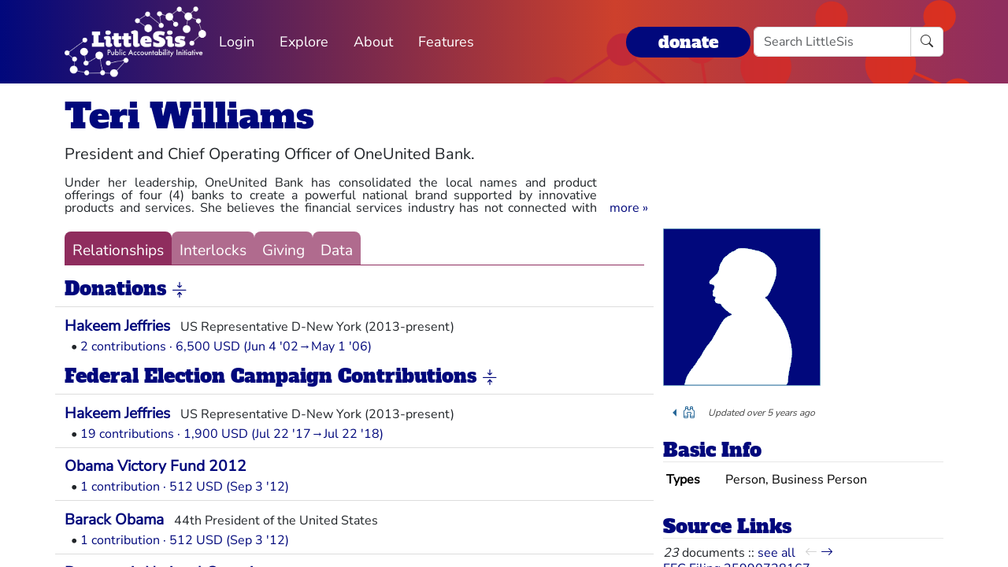

--- FILE ---
content_type: text/html; charset=utf-8
request_url: https://littlesis.org/person/381768-Teri_Williams
body_size: 5668
content:
<!DOCTYPE html>
<html>
  <head>
    <meta charset="utf-8">
    <meta name="viewport" content="width=device-width, initial-scale=1, shrink-to-fit=no">
    <meta name="locale" content="en">
    <title>Teri Williams - Add Relationship - LittleSis</title>
    <link rel="stylesheet" href="https://littlesis.org/assets/application-da0c4f084ee068fac5ce973b42a9688bf28220ee0a7f8986f631f27683e0905d.css" media="all" />
    <link rel="stylesheet" href="https://littlesis.org/assets/bootstrap-icons-1e035f0a4f717f0e935a62480559fd4a305a4fae3d761a7066871cb5e9d2acfc.css" media="all" />
    <meta name="csrf-param" content="authenticity_token" />
<meta name="csrf-token" content="dZ9TgJsgsrmw2XDwLCiAaSWCS_W4xxha3rHBM7qbmewS5aQ_hqCfHPv13z_4OFb-bt1joBPi_DSltz_8Azzhvw" />
    <script src="https://littlesis.org/assets/application-94d11ecf7da76a73b6146bdbb266bfe054575bebcff8bce087807dea80624505.js" defer="defer"></script>
      <meta property="og:type" content="website"><meta property="og:title" content="LittleSis: Teri Williams"><meta property="og:url" content="https://littlesis.org/entities/381768-Teri_Williams"><meta property="og:image">
  <link rel="stylesheet" href="https://littlesis.org/assets/profile-199950b3dfa9c7b40d5dab483867857dc0c454cc093933d415972c2ebb8ed054.css" media="all" />

    <!-- Matomo -->
    <script>
      var _paq = window._paq = window._paq || [];
      /* tracker methods like "setCustomDimension" should be called before "trackPageView" */
      _paq.push(["setDoNotTrack", true]);
      _paq.push(['trackPageView']);
      _paq.push(['enableLinkTracking']);
      (function() {
        var u="https://analytics.littlesis.org/";
        _paq.push(['setTrackerUrl', u+'matomo.php']);
        _paq.push(['setSiteId', '4']);
        var d=document, g=d.createElement('script'), s=d.getElementsByTagName('script')[0];
        g.async=true; g.src=u+'matomo.js'; s.parentNode.insertBefore(g,s);
      })();
    </script>
    <!-- End Matomo Code -->
  </head>
  <body>
      <nav class="navbar navbar-expand-lg sticky-top">
  <div class="container-lg">

    <div class="d-flex justify-content-flex-start">
      <button class="navbar-toggler" type="button" data-bs-toggle="collapse" data-bs-target="#littlesisNavbarMenu" aria-controls="littlesisNavbarContent" aria-expanded="false" aria-label="Toggle navigation">
        <span class="navbar-toggler-icon"></span>
      </button>

      <div class="collapse" id="littlesisNavbarMenu">
        
          <ul class="nav me-auto flex-nowrap">
        <li class="nav-item">
          <a href="/login" class="nav-link">
            Login
          </a>
        </li>

        <li class="nav-item dropdown">
          <a class="nav-link dropdown-toggle" href="#" role="button" data-bs-toggle="dropdown" aria-expanded="false" id="navmenu-dropdown-Explore">
            Explore
          </a>
          <ul class="dropdown-menu" aria-labelledby="navmenu-dropdown-Explore">
              <li>
                  <a class="dropdown-item" href="/oligrapher">Maps</a>
              </li>
              <li>
                  <a class="dropdown-item" href="/lists?featured=true">Lists</a>
              </li>
              <li>
                  <a class="dropdown-item" href="/tags">Tags</a>
              </li>
          </ul>
        </li>
        <li class="nav-item dropdown">
          <a class="nav-link dropdown-toggle" href="#" role="button" data-bs-toggle="dropdown" aria-expanded="false" id="navmenu-dropdown-About">
            About
          </a>
          <ul class="dropdown-menu" aria-labelledby="navmenu-dropdown-About">
              <li>
                  <a class="dropdown-item" href="/database/about">LittleSis</a>
              </li>
              <li>
                  <a class="dropdown-item" href="/join">Sign Up</a>
              </li>
              <li>
                  <a class="dropdown-item" href="/help">Help</a>
              </li>
              <li>
                  <a class="dropdown-item" href="/api">API</a>
              </li>
              <li>
                  <a class="dropdown-item" href="/database/disclaimer">Disclaimer</a>
              </li>
              <li>
                  <a class="dropdown-item" href="/database/contact">Contact Us</a>
              </li>
              <li>
                  <a class="dropdown-item" href="/database/donate">Donate</a>
              </li>
              <li>
                  <a class="dropdown-item" href="/database/newsletter">Newsletter</a>
              </li>
          </ul>
        </li>
        <li class="nav-item dropdown">
          <a class="nav-link dropdown-toggle" href="#" role="button" data-bs-toggle="dropdown" aria-expanded="false" id="navmenu-dropdown-Features">
            Features
          </a>
          <ul class="dropdown-menu" aria-labelledby="navmenu-dropdown-Features">
              <li>
                  <a class="dropdown-item" href="https://news.littlesis.org">Blog</a>
              </li>
              <li>
                  <a class="dropdown-item" href="/toolkit">Toolkit</a>
              </li>
              <li>
                  <a class="dropdown-item" href="https://powerlines101.org">Powerlines</a>
              </li>
          </ul>
        </li>
</ul>

      </div>
    </div>

    <div class="collapse navbar-collapse" id="littlesisNavbarContent">
      <div class="w-100 d-flex flex-column">
        <div class="w-100 d-flex justify-content-flex-start">

          <div id="littlesisNavImageWrapper">
            <a href="/home"><img src="https://littlesis.org/assets/LittleSisPAI_logo_white-f8132a0972006c3a875b2550f8bc60efb0f829fc17ee4bf86dd48990aa75645f.svg" /></a>
          </div>

          <div class="me-auto d-flex align-items-center">
            
          <ul class="nav me-auto flex-nowrap">
        <li class="nav-item">
          <a href="/login" class="nav-link">
            Login
          </a>
        </li>

        <li class="nav-item dropdown">
          <a class="nav-link dropdown-toggle" href="#" role="button" data-bs-toggle="dropdown" aria-expanded="false" id="navmenu-dropdown-Explore">
            Explore
          </a>
          <ul class="dropdown-menu" aria-labelledby="navmenu-dropdown-Explore">
              <li>
                  <a class="dropdown-item" href="/oligrapher">Maps</a>
              </li>
              <li>
                  <a class="dropdown-item" href="/lists?featured=true">Lists</a>
              </li>
              <li>
                  <a class="dropdown-item" href="/tags">Tags</a>
              </li>
          </ul>
        </li>
        <li class="nav-item dropdown">
          <a class="nav-link dropdown-toggle" href="#" role="button" data-bs-toggle="dropdown" aria-expanded="false" id="navmenu-dropdown-About">
            About
          </a>
          <ul class="dropdown-menu" aria-labelledby="navmenu-dropdown-About">
              <li>
                  <a class="dropdown-item" href="/database/about">LittleSis</a>
              </li>
              <li>
                  <a class="dropdown-item" href="/join">Sign Up</a>
              </li>
              <li>
                  <a class="dropdown-item" href="/help">Help</a>
              </li>
              <li>
                  <a class="dropdown-item" href="/api">API</a>
              </li>
              <li>
                  <a class="dropdown-item" href="/database/disclaimer">Disclaimer</a>
              </li>
              <li>
                  <a class="dropdown-item" href="/database/contact">Contact Us</a>
              </li>
              <li>
                  <a class="dropdown-item" href="/database/donate">Donate</a>
              </li>
              <li>
                  <a class="dropdown-item" href="/database/newsletter">Newsletter</a>
              </li>
          </ul>
        </li>
        <li class="nav-item dropdown">
          <a class="nav-link dropdown-toggle" href="#" role="button" data-bs-toggle="dropdown" aria-expanded="false" id="navmenu-dropdown-Features">
            Features
          </a>
          <ul class="dropdown-menu" aria-labelledby="navmenu-dropdown-Features">
              <li>
                  <a class="dropdown-item" href="https://news.littlesis.org">Blog</a>
              </li>
              <li>
                  <a class="dropdown-item" href="/toolkit">Toolkit</a>
              </li>
              <li>
                  <a class="dropdown-item" href="https://powerlines101.org">Powerlines</a>
              </li>
          </ul>
        </li>
</ul>

          </div>

	  <div class="d-flex align-items-center">
            <div class="d-flex" id="top_donate_link">
              <div class="me-1"><strong><a id="donate-link-button" class="btn" href="/donate">donate</a></strong></div>
              <form action="/search" method="get" role="search" id="navbar-search">
		<div class="input-group">
                  <input type="text" name="q" class="form-control" placeholder="Search LittleSis">
                  <button class="btn btn-clear" type="submit" ><i class="bi bi-search"></i></button>
		</div>
              </form>
            </div>
	  </div>
        </div>

      </div>
    </div>
  </div>
</nav>


    <div id="littlesis-scroll-wrapper">
      <div class="container-lg pt-2 pb-2" id="littlesis-body">

        


<div id="entity-profile-page-header">
  <div class="row mt-2">
    <div class="col">
      <h1>
        <a class="entity-name2" href="/person/381768-Teri_Williams">Teri Williams</a>
      </h1>
    </div>
  </div>

  <div class="row">
    <div class="col profile-page-editable-blurb" data-controller="profile--editable-blurb" data-profile--editable-blurb-entityid-value="381768">
      <h5 class="entity-blurb-text d-inline-block" data-profile--editable-blurb-target="blurb">
        President and Chief Operating Officer of OneUnited Bank.
      </h5>
    </div>
  </div>


      <div class="row mt-2">
        <div class="col-12 col-md-8">
          <div id="profile-page-entity-summary-container" class="position-relative" data-controller="profile--entity-summary">
            <p class="collapse" id="profile-page-entity-summary" aria-expanded="false">
              Under her leadership, OneUnited Bank has consolidated the local names and product offerings of four (4) banks to create a powerful national brand supported by innovative products and services. She believes the financial services industry has not connected with urban communities to fully support economic development and wealth building. OneUnited Bank can serve as a bridge by offering affordable financial services for all and financial workshops. She brings 30 years of financial services expertise from premier institutions such as Bank of America and American Express, where she was one of the youngest Vice Presidents. Ms. Williams holds an M.B.A. with honors from Harvard University and a B.A. with distinctions from Brown University.

She has served as Treasurer of Dimock Community Health Center in Roxbury, MA for over 5 years. She currently serves on the Boards of the Black Economic Council of Massachusetts (BECMA) where she serves as Treasurer and the 79th Street Corridor Initiative in Miami Florida. Ms. Williams is author of I Got Bank! What My Granddad Taught Me About Money (Beckham Publishing) a financial literacy book for urban youth. Ms. Williams has received numerous notations and awards for her contribution to urban communities including from the Urban League, NAACP and the National Black MBA Association.
              <a role="button" class="collapsed" data-bs-toggle="collapse" href="#profile-page-entity-summary" aria-expanded="false" aria-controls="profile-page-entity-summary"></a>
            </p>
          </div>
        </div>
      </div>
</div>


<div class="row mt-3" id="entity-profile-page">
  <div class="col-sm-12 col-md-8 profile-page-content-col">

    <div class="row mt-1 mb-3">
      <div class="col">
        <div class="profile-page-tabs">
          <a href="/person/381768-Teri_Williams" class="active">Relationships</a>
          <a href="/person/381768-Teri_Williams/interlocks" class="inactive">Interlocks</a>
          <a href="/person/381768-Teri_Williams/giving" class="inactive">Giving</a>
          <a href="/person/381768-Teri_Williams/data" class="inactive">Data</a>
        </div>
      </div>
    </div>

            

<turbo-frame id="profile-page-donations">
  <div class="row profile-page-subcategory mt-2" data-turbo="true">
    <div class="col">
      <h2 class="profile-page-subcategory-heading">
        <span class="subcategory-title"
              data-controller="subcategory-translation"
              data-subcategory-translation-subcategory-value="donations">
          Donations
        </span>
        <i class="subcategory-collapse-toggle bi bi-arrows-collapse"
           data-bs-target=".donations-collapse"
           data-bs-toggle="collapse"
           role="button"
           aria-expanded="true"
        ></i>
      </h2>

      <div class="profile-page-subcategory-pagination collapse show donations-collapse"
           id="profile-page-donations-pagination"
           data-controller="profile--subcategory-pagination"
           data-profile--subcategory-pagination-total-pages-value="1"
           data-profile--subcategory-pagination-page-value="1">
      </div>
    </div>
  </div>

  <div class="row profile-page-subcategory-relationships collapse show donations-collapse"
       id="profile-page-donations-content"
       data-controller="profile--subcategory-toggle"
       data-subcategory="donations">
    <div class="col">
      <!-- Relationships for each category -->

        <div class="row profile-page-grouped-link">
          <div class="profile-page-other-entity" data-turbo="false">
            <span class="other-entity-name"  title="US Representative D-New York (2013-present)      ">
              <a href="/person/117193-Hakeem_Jeffries">Hakeem Jeffries</a>
            </span>
            <span class="other-entity-blurb">
              US Representative D-New York (2013-present)      
            </span>
          </div>

          <div class="profile-page-relationships" data-turbo="false">
            
<div class="ps-2">
  <span>•</span>
  <a href="/relationships/1700227">2 contributions · 6,500 USD (Jun 4 &#39;02→May 1 &#39;06)</a>


</div>


          </div>
        </div>

    </div>
  </div>
</turbo-frame>

            

<turbo-frame id="profile-page-campaign_contributions">
  <div class="row profile-page-subcategory mt-2" data-turbo="true">
    <div class="col">
      <h2 class="profile-page-subcategory-heading">
        <span class="subcategory-title"
              data-controller="subcategory-translation"
              data-subcategory-translation-subcategory-value="campaign_contributions">
          Federal Election Campaign Contributions
        </span>
        <i class="subcategory-collapse-toggle bi bi-arrows-collapse"
           data-bs-target=".campaign_contributions-collapse"
           data-bs-toggle="collapse"
           role="button"
           aria-expanded="true"
        ></i>
      </h2>

      <div class="profile-page-subcategory-pagination collapse show campaign_contributions-collapse"
           id="profile-page-campaign_contributions-pagination"
           data-controller="profile--subcategory-pagination"
           data-profile--subcategory-pagination-total-pages-value="1"
           data-profile--subcategory-pagination-page-value="1">
      </div>
    </div>
  </div>

  <div class="row profile-page-subcategory-relationships collapse show campaign_contributions-collapse"
       id="profile-page-campaign_contributions-content"
       data-controller="profile--subcategory-toggle"
       data-subcategory="campaign_contributions">
    <div class="col">
      <!-- Relationships for each category -->

        <div class="row profile-page-grouped-link">
          <div class="profile-page-other-entity" data-turbo="false">
            <span class="other-entity-name"  title="US Representative D-New York (2013-present)      ">
              <a href="/person/117193-Hakeem_Jeffries">Hakeem Jeffries</a>
            </span>
            <span class="other-entity-blurb">
              US Representative D-New York (2013-present)      
            </span>
          </div>

          <div class="profile-page-relationships" data-turbo="false">
            
<div class="ps-2">
  <span>•</span>
  <a href="/relationships/1700224">19 contributions · 1,900 USD (Jul 22 &#39;17→Jul 22 &#39;18)</a>


</div>


          </div>
        </div>


        <div class="row profile-page-grouped-link">
          <div class="profile-page-other-entity" data-turbo="false">
            <span class="other-entity-name"  title="">
              <a href="/org/235229-Obama_Victory_Fund_2012">Obama Victory Fund 2012</a>
            </span>
            <span class="other-entity-blurb">
              
            </span>
          </div>

          <div class="profile-page-relationships" data-turbo="false">
            
<div class="ps-2">
  <span>•</span>
  <a href="/relationships/1700225">1 contribution · 512 USD (Sep 3 &#39;12)</a>


</div>


          </div>
        </div>


        <div class="row profile-page-grouped-link">
          <div class="profile-page-other-entity" data-turbo="false">
            <span class="other-entity-name"  title="44th President of the United States">
              <a href="/person/13503-Barack_Obama">Barack Obama</a>
            </span>
            <span class="other-entity-blurb">
              44th President of the United States
            </span>
          </div>

          <div class="profile-page-relationships" data-turbo="false">
            
<div class="ps-2">
  <span>•</span>
  <a href="/relationships/1700226">1 contribution · 512 USD (Sep 3 &#39;12)</a>


</div>


          </div>
        </div>


        <div class="row profile-page-grouped-link">
          <div class="profile-page-other-entity" data-turbo="false">
            <span class="other-entity-name"  title="
        Governing body for the U.S. Democratic Party
      ">
              <a href="/org/28862-Democratic_National_Committee">Democratic National Committee</a>
            </span>
            <span class="other-entity-blurb">
              
        Governing body for the U.S. Democratic Party
      
            </span>
          </div>

          <div class="profile-page-relationships" data-turbo="false">
            
<div class="ps-2">
  <span>•</span>
  <a href="/relationships/1700223">1 contribution · 500 USD (Oct 10 &#39;04)</a>


</div>


          </div>
        </div>

    </div>
  </div>
</turbo-frame>

            

<turbo-frame id="profile-page-schools">
  <div class="row profile-page-subcategory mt-2" data-turbo="true">
    <div class="col">
      <h2 class="profile-page-subcategory-heading">
        <span class="subcategory-title"
              data-controller="subcategory-translation"
              data-subcategory-translation-subcategory-value="schools">
          Schools
        </span>
        <i class="subcategory-collapse-toggle bi bi-arrows-collapse"
           data-bs-target=".schools-collapse"
           data-bs-toggle="collapse"
           role="button"
           aria-expanded="true"
        ></i>
      </h2>

      <div class="profile-page-subcategory-pagination collapse show schools-collapse"
           id="profile-page-schools-pagination"
           data-controller="profile--subcategory-pagination"
           data-profile--subcategory-pagination-total-pages-value="1"
           data-profile--subcategory-pagination-page-value="1">
      </div>
    </div>
  </div>

  <div class="row profile-page-subcategory-relationships collapse show schools-collapse"
       id="profile-page-schools-content"
       data-controller="profile--subcategory-toggle"
       data-subcategory="schools">
    <div class="col">
      <!-- Relationships for each category -->

        <div class="row profile-page-grouped-link">
          <div class="profile-page-other-entity" data-turbo="false">
            <span class="other-entity-name"  title="Ivy league university in Providence, RI">
              <a href="/org/15175-Brown_University">Brown University</a>
            </span>
            <span class="other-entity-blurb">
              Ivy league university in Providence, RI
            </span>
          </div>

          <div class="profile-page-relationships" data-turbo="false">
            
<div class="ps-2">
  <span>•</span>
  <a href="/relationships/1700230">BA</a>


</div>


          </div>
        </div>


        <div class="row profile-page-grouped-link">
          <div class="profile-page-other-entity" data-turbo="false">
            <span class="other-entity-name"  title="">
              <a href="/org/33342-Harvard_Business_School">Harvard Business School</a>
            </span>
            <span class="other-entity-blurb">
              
            </span>
          </div>

          <div class="profile-page-relationships" data-turbo="false">
            
<div class="ps-2">
  <span>•</span>
  <a href="/relationships/1700229">MBA</a>


</div>


          </div>
        </div>

    </div>
  </div>
</turbo-frame>


  </div> 

  <div class="col-sm-12 col-md-4 profile-page-sidebar-col">
    <div id="profile-page-sidebar">

  <div class="row">
    <div class="col">
      <div class="thin-grey-line mb-2 d-none d-block d-sm-none"></div>
      <div>
        <img alt="Teri Williams" class="entity-profile-image" src="https://littlesis.org/assets/system/anon-eff6bcf5981a1946292fec266a37612b7087b4ea1f4741e59f9cb58e2a0b2b42.png" />
      </div>
    </div>
  </div>

  <div class="row mt-3">
    <div class="col">
        <div class="dropdown dropstart profile-page-controls d-inline-block">
  <button class="btn btn-outline-primary dropdown-toggle" type="button" id="profile-page-controls-button" data-bs-toggle="dropdown" aria-expanded="false">
    <i class="bi bi-binoculars"></i>
  </button>

  <ul class="dropdown-menu" aria-labelledby="profile-page-controls-button" data-controller="profile--controls">
    <li>
      <a class="dropdown-item" href="#" data-action="profile--controls#collapse">
        <i class="bi bi-arrows-collapse"></i><span class="ms-2">collapse</span>
      </a>
    </li>

    <li>
      <a class="dropdown-item" href="#" data-action="profile--controls#expand">
        <i class="bi bi-arrows-expand"></i><span class="ms-2">expand</span>
      </a>
    </li>

    <li class="d-none">
      <a class="dropdown-item" href="#">
        <i class="bi bi-search"></i><span class="ms-2">search</span>
      </a>
    </li>
  </ul>
</div>


      <div id="entity-edited-history" class="d-inline-block">
        <em><span>Updated over 5 years ago</span></em>
      </div>
    </div>
  </div>

  <div class="row mt-3">
    <div class="col-12">
      <h3 class="profile-page-sidebar-heading">Basic Info</h3>
    </div>
    <div class="col-12">
      <table class="table table-sm table-hover table-borderless basic-info-table">
  <tbody>
      <tr>
        <td><strong>Types</strong></td>
          <td>Person, Business Person</td>
      </tr>
  </tbody>
</table>

    </div>
  </div>





  <div class="row mt-3 sidebar-source-links">
    <div class="col-12">
      <h3 class="profile-page-sidebar-heading">Source Links</h3>
    </div>
    <turbo-frame id="source_links_entity_381768">

  <div class="col-12">
    <span class="sidebar-source-links-document-count"><em>23</em> documents :: </span>
    <span data-turbo="false"><a href="/person/381768-Teri_Williams/references">see all</a></span>
      <div class="ms-2 d-inline-block" data-turbo="true">
        <a class="disabled" href="/entities/381768-Teri_Williams/source_links?page=0">
          <i class="bi bi-arrow-left" title="back"></i>
</a>
        <a class="" href="/entities/381768-Teri_Williams/source_links?page=2">
          <i class="bi bi-arrow-right" title="forward"></i>
</a>      </div>
  </div>

  <div class="col-12">
    <ul class="list-unstyled sidebar-source-links-list" data-turbo="false">
        <li><a target="_blank" title="http://docquery.fec.gov/cgi-bin/fecimg/?25990728167" href="http://docquery.fec.gov/cgi-bin/fecimg/?25990728167">FEC Filing 25990728167</a></li>
        <li><a target="_blank" title="http://docquery.fec.gov/cgi-bin/fecimg/?201801319091163178" href="http://docquery.fec.gov/cgi-bin/fecimg/?201801319091163178">FEC Filing 201801319091163178</a></li>
        <li><a target="_blank" title="http://docquery.fec.gov/cgi-bin/fecimg/?201801319091163179" href="http://docquery.fec.gov/cgi-bin/fecimg/?201801319091163179">FEC Filing 201801319091163179</a></li>
        <li><a target="_blank" title="http://docquery.fec.gov/cgi-bin/fecimg/?201804159108218951" href="http://docquery.fec.gov/cgi-bin/fecimg/?201804159108218951">FEC Filing 201804159108218951</a></li>
        <li><a target="_blank" title="http://docquery.fec.gov/cgi-bin/fecimg/?201804069103883962" href="http://docquery.fec.gov/cgi-bin/fecimg/?201804069103883962">FEC Filing 201804069103883962</a></li>
        <li><a target="_blank" title="http://docquery.fec.gov/cgi-bin/fecimg/?201804069104505731" href="http://docquery.fec.gov/cgi-bin/fecimg/?201804069104505731">FEC Filing 201804069104505731</a></li>
        <li><a target="_blank" title="http://docquery.fec.gov/cgi-bin/fecimg/?201804119105936505" href="http://docquery.fec.gov/cgi-bin/fecimg/?201804119105936505">FEC Filing 201804119105936505</a></li>
        <li><a target="_blank" title="http://docquery.fec.gov/cgi-bin/fecimg/?201804129107575569" href="http://docquery.fec.gov/cgi-bin/fecimg/?201804129107575569">FEC Filing 201804129107575569</a></li>
        <li><a target="_blank" title="http://docquery.fec.gov/cgi-bin/fecimg/?201805219112882094" href="http://docquery.fec.gov/cgi-bin/fecimg/?201805219112882094">FEC Filing 201805219112882094</a></li>
        <li><a target="_blank" title="http://docquery.fec.gov/cgi-bin/fecimg/?201804129106715795" href="http://docquery.fec.gov/cgi-bin/fecimg/?201804129106715795">FEC Filing 201804129106715795</a></li>
    </ul>
  </div>

</turbo-frame>
  </div>



</div>

  </div>
</div>



          <div class="row mt-4">
    <div id="footer">A project of the <a href="https://public-accountability.org">Public Accountability Initiative</a>. More <a href="/about">about LittleSis</a>. Read the <a href="/disclaimer">disclaimer</a>.</div>
</div>

      </div>
    </div>
  </body>
</html>
